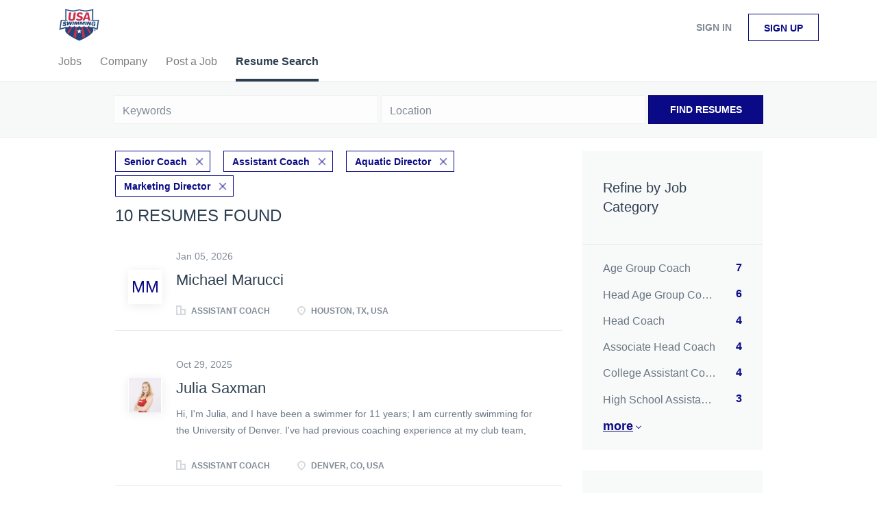

--- FILE ---
content_type: text/html;charset=utf-8
request_url: https://jobboard.usaswimming.org/resumes/?categories%5B%5D=Senior%20Coach&categories%5B%5D=Assistant%20Coach&categories%5B%5D=Aquatic%20Director&categories%5B%5D=Marketing%20Director
body_size: 9554
content:
<!DOCTYPE html>
<html lang="en">
<head>
    <meta charset="utf-8">
    <meta http-equiv="X-UA-Compatible" content="IE=edge">
    <meta name="viewport" content="width=device-width, initial-scale=1">
    <!-- The above 3 meta tags *must* come first in the head; any other head content must come *after* these tags -->

    <meta name="keywords" content="">
    <meta name="description" content="Resumes from USASwimming">
    <meta name="viewport" content="width=device-width, height=device-height,
                                   initial-scale=1.0, maximum-scale=1.0,
                                   target-densityDpi=device-dpi">
    <link rel="alternate" type="application/rss+xml" title="Jobs" href="https://jobboard.usaswimming.org/rss/">

    <title>Resumes | USASwimming</title>

    <link href="https://cdn.smartjobboard.com/2025.09/templates/BreezeDND/assets/styles.css" rel="stylesheet">

    <link href="https://jobboard.usaswimming.org/templates/BreezeDND/assets/style/styles.css?v=1759913015.478" rel="stylesheet" id="styles">

    <link rel="icon" href="https://jobboard.usaswimming.org/templates/BreezeDND/assets/images/shield.jpg" type="image/x-icon" />
<meta property="og:type" content="website" />
<meta property="og:site_name" content="USASwimming" />
<meta property="og:url" content="https://jobboard.usaswimming.org/resumes/?categories%5B%5D=Senior%20Coach&amp;categories%5B%5D=Assistant%20Coach&amp;categories%5B%5D=Aquatic%20Director&amp;categories%5B%5D=Marketing%20Director" />
<meta property="og:title" content="Resumes | USASwimming" />
<meta property="og:description" content="Resumes from USASwimming" />
<meta property="og:image" content="https://jobboard.usaswimming.org/templates/BreezeDND/assets/images/shield.jpg" />
<meta name="twitter:image" content="https://jobboard.usaswimming.org/templates/BreezeDND/assets/images/shield.jpg">
<script type="application/ld+json">{"@context":"https:\/\/schema.org","@type":"WebSite","url":"https:\/\/jobboard.usaswimming.org","image":"https:\/\/jobboard.usaswimming.org\/templates\/BreezeDND\/assets\/images\/shield.jpg","description":"","keywords":"","name":"USASwimming","potentialAction":{"@type":"SearchAction","target":"https:\/\/jobboard.usaswimming.org\/jobs\/?q={q}","query-input":"required name=q"}}</script>
            <!-- Global Site Tag (gtag.js) - Google Analytics -->
        <script async src="https://www.googletagmanager.com/gtag/js?id=UA-110320771-1"></script>
        <script>
            window.dataLayer = window.dataLayer || [];
            function gtag(){ dataLayer.push(arguments); }
            gtag('js', new Date());
                                        gtag('config', 'UA-110320771-1', {
                    'anonymize_ip': true,
                    'dimension1': 'jbtest.mysmartjobboard.com',
                    'dimension2': 'BreezeDND'
                });
                    </script>
            <script>
    </script>    <style type="text/css"></style>
    
</head>
<body>
    <nav class="navbar navbar-default">
	<div class="container container-fluid">
		<div class="logo navbar-header">
			<a class="logo__text navbar-brand" href="https://jobboard.usaswimming.org">
				<img src="https://jobboard.usaswimming.org/templates/BreezeDND/assets/images/shield.jpg" alt="USASwimming" />
			</a>
		</div>
		<div class="burger-button__wrapper burger-button__wrapper__js visible-sm visible-xs"
			 data-target="#navbar-collapse" data-toggle="collapse">
			<a href="#" aria-label="Navigation Menu"><div class="burger-button"></div></a>
		</div>
		<div class="collapse navbar-collapse" id="navbar-collapse">
			<div class="visible-sm visible-xs">
													<ul class="nav navbar-nav navbar-left">
            <li class="navbar__item ">
            <a class="navbar__link" href="/jobs/" ><span>Jobs</span></a>
                    </li>
            <li class="navbar__item ">
            <a class="navbar__link" href="/companies/" ><span>Company</span></a>
                    </li>
            <li class="navbar__item ">
            <a class="navbar__link" href="/add-listing/?listing_type_id=Job" ><span>Post a Job</span></a>
                    </li>
            <li class="navbar__item active">
            <a class="navbar__link" href="/resumes/" ><span>Resume Search</span></a>
                    </li>
    </ul>


				
			</div>
			<ul class="nav navbar-nav navbar-right">
									<li class="navbar__item navbar__item ">
						<a class="navbar__link navbar__login" href="https://jobboard.usaswimming.org/login/">Sign in</a>
					</li>
					<li class="navbar__item navbar__item__filled"><a class="navbar__link  btn__blue" href="https://jobboard.usaswimming.org/registration/">Sign up</a></li>
							</ul>
			<div class="visible-md visible-lg">
									<ul class="nav navbar-nav navbar-left">
            <li class="navbar__item ">
            <a class="navbar__link" href="/jobs/" ><span>Jobs</span></a>
                    </li>
            <li class="navbar__item ">
            <a class="navbar__link" href="/companies/" ><span>Company</span></a>
                    </li>
            <li class="navbar__item ">
            <a class="navbar__link" href="/add-listing/?listing_type_id=Job" ><span>Post a Job</span></a>
                    </li>
            <li class="navbar__item active">
            <a class="navbar__link" href="/resumes/" ><span>Resume Search</span></a>
                    </li>
    </ul>


				
			</div>
		</div>
	</div>
</nav>

<div id="apply-modal" class="modal fade" tabindex="-1">
	<div class="modal-dialog">
		<div class="modal-content">
			<div class="modal-header">
				<button type="button" class="close" data-dismiss="modal" aria-label="Close"></button>
				<h4 class="modal-title"></h4>
			</div>
			<div class="modal-body">
			</div>
		</div>
	</div>
</div>

                    
    <div class="page-row page-row-expanded">
        <div class="display-item">
            

<div class="search-header hidden-xs-480"></div>
<div class="quick-search__inner-pages hidden-xs-480">
    	<div class="quick-search">
    <div class="quick-search__wrapper">
		<form action="https://jobboard.usaswimming.org/resumes/" class="form-inline row">
			<div class="form-group form-group__input ">
				<label for="keywords" class="form-label sr-only">Keywords</label>
				<input type="text" value="" class="form-control" name="q" id="keywords" placeholder="Keywords" />
			</div>
							<div class="form-group form-group__input">
					<label for="Location" class="form-label sr-only">Location</label>
<input type="text" name="l" id="Location" class="form-control form-control__google-location" value="" placeholder="Location"/>
<input type="hidden" name="r" disabled />
				</div>
																					<input type="hidden" name="categories[]" value="Senior Coach">
											<input type="hidden" name="categories[]" value="Assistant Coach">
											<input type="hidden" name="categories[]" value="Aquatic Director">
											<input type="hidden" name="categories[]" value="Marketing Director">
																															<div class="form-group form-group__btn">
				<button type="submit" class="quick-search__find btn btn__orange btn__bold ">Find Resumes</button>
			</div>
		</form>
	</div>
</div>

</div>
<div class="container">
    <div class="details-body details-body__search  clearfix">
                    <div class="col-sm-3 col-xs-12 sidebar-col pull-right">
                <div class="refine-search">
                    <a class="toggle--refine-search visible-xs" role="button" data-toggle="collapse" href="#" aria-expanded="true">
                        Refine Search                    </a>
                    <div class="refine-search__wrapper">
                        <div class="quick-search__inner-pages visible-xs-480">
                            	<div class="quick-search">
    <div class="quick-search__wrapper">
		<form action="https://jobboard.usaswimming.org/resumes/" class="form-inline row">
			<div class="form-group form-group__input ">
				<label for="keywords" class="form-label sr-only">Keywords</label>
				<input type="text" value="" class="form-control" name="q" id="keywords" placeholder="Keywords" />
			</div>
							<div class="form-group form-group__input">
					<label for="Location" class="form-label sr-only">Location</label>
<input type="text" name="l" id="Location" class="form-control form-control__google-location" value="" placeholder="Location"/>
<input type="hidden" name="r" disabled />
				</div>
																					<input type="hidden" name="categories[]" value="Senior Coach">
											<input type="hidden" name="categories[]" value="Assistant Coach">
											<input type="hidden" name="categories[]" value="Aquatic Director">
											<input type="hidden" name="categories[]" value="Marketing Director">
																															<div class="form-group form-group__btn">
				<button type="submit" class="quick-search__find btn btn__orange btn__bold ">Find Resumes</button>
			</div>
		</form>
	</div>
</div>

                        </div>
                        


    <div class="refine-search__block clearfix">
        <span class="btn__refine-search">
                        Refine by Job Category        </span>
        <div class="refine-search__item-list collapse in clearfix" id="refine-block-JobCategory">
                                            <a class="refine-search__item" href="https://jobboard.usaswimming.org/resumes/?categories[]=Senior%20Coach&categories[]=Assistant%20Coach&categories[]=Aquatic%20Director&categories[]=Marketing%20Director&categories[]=Age%20Group%20Coach" rel="nofollow">
                    <span class="refine-search__value">Age Group Coach</span>
                    <span class="refine-search__count pull-right">7</span>
                </a>
                                            <a class="refine-search__item" href="https://jobboard.usaswimming.org/resumes/?categories[]=Senior%20Coach&categories[]=Assistant%20Coach&categories[]=Aquatic%20Director&categories[]=Marketing%20Director&categories[]=Head%20Age%20Group%20Coach" rel="nofollow">
                    <span class="refine-search__value">Head Age Group Coach</span>
                    <span class="refine-search__count pull-right">6</span>
                </a>
                                            <a class="refine-search__item" href="https://jobboard.usaswimming.org/resumes/?categories[]=Senior%20Coach&categories[]=Assistant%20Coach&categories[]=Aquatic%20Director&categories[]=Marketing%20Director&categories[]=Head%20Coach" rel="nofollow">
                    <span class="refine-search__value">Head Coach</span>
                    <span class="refine-search__count pull-right">4</span>
                </a>
                                            <a class="refine-search__item" href="https://jobboard.usaswimming.org/resumes/?categories[]=Senior%20Coach&categories[]=Assistant%20Coach&categories[]=Aquatic%20Director&categories[]=Marketing%20Director&categories[]=Associate%20Head%20Coach" rel="nofollow">
                    <span class="refine-search__value">Associate Head Coach</span>
                    <span class="refine-search__count pull-right">4</span>
                </a>
                                            <a class="refine-search__item" href="https://jobboard.usaswimming.org/resumes/?categories[]=Senior%20Coach&categories[]=Assistant%20Coach&categories[]=Aquatic%20Director&categories[]=Marketing%20Director&categories[]=College%20Assistant%20Coach" rel="nofollow">
                    <span class="refine-search__value">College Assistant Coach</span>
                    <span class="refine-search__count pull-right">4</span>
                </a>
                                            <a class="refine-search__item" href="https://jobboard.usaswimming.org/resumes/?categories[]=Senior%20Coach&categories[]=Assistant%20Coach&categories[]=Aquatic%20Director&categories[]=Marketing%20Director&categories[]=High%20School%20Assistant%20Coach" rel="nofollow">
                    <span class="refine-search__value">High School Assistant Coach</span>
                    <span class="refine-search__count pull-right">3</span>
                </a>
                                                <div class="less-more" style="display: none;">
                                <a class="refine-search__item" href="https://jobboard.usaswimming.org/resumes/?categories[]=Senior%20Coach&categories[]=Assistant%20Coach&categories[]=Aquatic%20Director&categories[]=Marketing%20Director&categories[]=Masters%20Coach" rel="nofollow">
                    <span class="refine-search__value">Masters Coach</span>
                    <span class="refine-search__count pull-right">3</span>
                </a>
                                            <a class="refine-search__item" href="https://jobboard.usaswimming.org/resumes/?categories[]=Senior%20Coach&categories[]=Assistant%20Coach&categories[]=Aquatic%20Director&categories[]=Marketing%20Director&categories[]=Other" rel="nofollow">
                    <span class="refine-search__value">Other</span>
                    <span class="refine-search__count pull-right">2</span>
                </a>
                                            <a class="refine-search__item" href="https://jobboard.usaswimming.org/resumes/?categories[]=Senior%20Coach&categories[]=Assistant%20Coach&categories[]=Aquatic%20Director&categories[]=Marketing%20Director&categories[]=High%20School%20Head%20Coach" rel="nofollow">
                    <span class="refine-search__value">High School Head Coach</span>
                    <span class="refine-search__count pull-right">1</span>
                </a>
                                            <a class="refine-search__item" href="https://jobboard.usaswimming.org/resumes/?categories[]=Senior%20Coach&categories[]=Assistant%20Coach&categories[]=Aquatic%20Director&categories[]=Marketing%20Director&categories[]=College%20Head%20Coach" rel="nofollow">
                    <span class="refine-search__value">College Head Coach</span>
                    <span class="refine-search__count pull-right">1</span>
                </a>
                                            <a class="refine-search__item" href="https://jobboard.usaswimming.org/resumes/?categories[]=Senior%20Coach&categories[]=Assistant%20Coach&categories[]=Aquatic%20Director&categories[]=Marketing%20Director&categories[]=Swim%20Instructor" rel="nofollow">
                    <span class="refine-search__value">Swim Instructor</span>
                    <span class="refine-search__count pull-right">1</span>
                </a>
                                        </div><a href="#" class="less-more__btn link">More</a>
                    </div>
    </div>
    <div class="refine-search__block clearfix">
        <span class="btn__refine-search">
                        Refine by Job Type (Full-Time, Part-Time, etc.)        </span>
        <div class="refine-search__item-list collapse in clearfix" id="refine-block-EmploymentType">
                                            <a class="refine-search__item" href="https://jobboard.usaswimming.org/resumes/?categories[]=Senior%20Coach&categories[]=Assistant%20Coach&categories[]=Aquatic%20Director&categories[]=Marketing%20Director&job_type[]=Full%20time" rel="nofollow">
                    <span class="refine-search__value">Full time</span>
                    <span class="refine-search__count pull-right">7</span>
                </a>
                                            <a class="refine-search__item" href="https://jobboard.usaswimming.org/resumes/?categories[]=Senior%20Coach&categories[]=Assistant%20Coach&categories[]=Aquatic%20Director&categories[]=Marketing%20Director&job_type[]=Part%20time" rel="nofollow">
                    <span class="refine-search__value">Part time</span>
                    <span class="refine-search__count pull-right">3</span>
                </a>
                                </div>
    </div>
                    </div>
                </div>

                            </div>
                <div class="search-results search-results__resumes col-xs-12 col-sm-9 main-col  pull-left">
                            <div class="current-search__top">
                                                                                                        <a class="badge" href="https://jobboard.usaswimming.org/resumes/?categories[]=Assistant%20Coach&categories[]=Aquatic%20Director&categories[]=Marketing%20Director">Senior Coach</a>
                                                            <a class="badge" href="https://jobboard.usaswimming.org/resumes/?categories[]=Senior%20Coach&categories[]=Aquatic%20Director&categories[]=Marketing%20Director">Assistant Coach</a>
                                                            <a class="badge" href="https://jobboard.usaswimming.org/resumes/?categories[]=Senior%20Coach&categories[]=Assistant%20Coach&categories[]=Marketing%20Director">Aquatic Director</a>
                                                            <a class="badge" href="https://jobboard.usaswimming.org/resumes/?categories[]=Senior%20Coach&categories[]=Assistant%20Coach&categories[]=Aquatic%20Director">Marketing Director</a>
                                                                                        </div>
            
            <h1 class="search-results__title">
                                10 resumes found            </h1>

            
            <div class="widgets__container editable-only     " data-name="resume_search_list">
            <div class="section" data-type="listing_search_list" data-name="Select fields for resume search results" >
            <article class="media well listing-item ">
            <div class="media-left listing-item__logo listing-item__resumes">
                <div class="listing-item__logo--wrapper">
                    <a class="profile__image" href="https://jobboard.usaswimming.org/resume/5239/assistant-coach/">
                                                    <span class="image__fallback">
                                MM
                            </span>
                                            </a>
                </div>
            </div>
            <div class="media-body">
                                    <div class="listing-item__date">
                        Jan 05, 2026
                    </div>
                
                <div class="media-heading listing-item__title ">
                                            <a href="https://jobboard.usaswimming.org/resume/5239/assistant-coach/" class="strong">
                            Michael Marucci
                        </a>
                                                        </div>

                                    <div class="listing-item__desc listing-item__desc-job-seeker no-skills">
                        
                    </div>
                
                                
                                                                        <div class="listing-item__info clearfix">
                                                                    <span class="listing-item__info--item listing-item__info--item-company">
                            Assistant Coach
                        </span>
                                                                <span class="listing-item__info--item listing-item__info--item-location">
                            Houston, TX, USA
                        </span>
                                    
                    </div>
                            </div>
                    </article>
                    <article class="media well listing-item ">
            <div class="media-left listing-item__logo listing-item__resumes">
                <div class="listing-item__logo--wrapper">
                    <a class="profile__image" href="https://jobboard.usaswimming.org/resume/5133/assistant-coach/">
                                                    <img class="media-object profile__img" src="https://jobboard.usaswimming.org/files/pictures/headshot_swim.webp" alt="Assistant Coach">
                                            </a>
                </div>
            </div>
            <div class="media-body">
                                    <div class="listing-item__date">
                        Oct 29, 2025
                    </div>
                
                <div class="media-heading listing-item__title ">
                                            <a href="https://jobboard.usaswimming.org/resume/5133/assistant-coach/" class="strong">
                            Julia Saxman
                        </a>
                                                        </div>

                                    <div class="listing-item__desc listing-item__desc-job-seeker ">
                         Hi, I'm Julia, and I have been a swimmer for 11 years; I am currently swimming for the University of Denver. I've had previous coaching experience at my club team, Rocket Aquatics; I coached our beginner pre-competition lessons, all the way up through middle-school and high-school age kids.  
                    </div>
                
                                
                                                                        <div class="listing-item__info clearfix">
                                                                    <span class="listing-item__info--item listing-item__info--item-company">
                            Assistant Coach
                        </span>
                                                                <span class="listing-item__info--item listing-item__info--item-location">
                            Denver, CO, USA
                        </span>
                                    
                    </div>
                            </div>
                    </article>
                    <article class="media well listing-item ">
            <div class="media-left listing-item__logo listing-item__resumes">
                <div class="listing-item__logo--wrapper">
                    <a class="profile__image" href="https://jobboard.usaswimming.org/resume/4939/assistant-coach/">
                                                    <span class="image__fallback">
                                WB
                            </span>
                                            </a>
                </div>
            </div>
            <div class="media-body">
                                    <div class="listing-item__date">
                        Jul 23, 2025
                    </div>
                
                <div class="media-heading listing-item__title ">
                                            <a href="https://jobboard.usaswimming.org/resume/4939/assistant-coach/" class="strong">
                            William Byron Shefchik, III
                        </a>
                                                        </div>

                                    <div class="listing-item__desc listing-item__desc-job-seeker ">
                         I'm a lifelong swimmer who has been in Corporate America for 25 years, ready to make a career change to the sport I love. 
                    </div>
                
                                
                                                                        <div class="listing-item__info clearfix">
                                                                    <span class="listing-item__info--item listing-item__info--item-company">
                            Assistant Coach
                        </span>
                                                                <span class="listing-item__info--item listing-item__info--item-location">
                            USA
                        </span>
                                    
                    </div>
                            </div>
                    </article>
                    <article class="media well listing-item ">
            <div class="media-left listing-item__logo listing-item__resumes">
                <div class="listing-item__logo--wrapper">
                    <a class="profile__image" href="https://jobboard.usaswimming.org/resume/5216/assistant-swim-coach/">
                                                    <span class="image__fallback">
                                TR
                            </span>
                                            </a>
                </div>
            </div>
            <div class="media-body">
                                    <div class="listing-item__date">
                        Dec 15, 2025
                    </div>
                
                <div class="media-heading listing-item__title ">
                                            <a href="https://jobboard.usaswimming.org/resume/5216/assistant-swim-coach/" class="strong">
                            Tara Rifkin
                        </a>
                                                        </div>

                                    <div class="listing-item__desc listing-item__desc-job-seeker no-skills">
                        
                    </div>
                
                                
                                                                        <div class="listing-item__info clearfix">
                                                                    <span class="listing-item__info--item listing-item__info--item-company">
                            Assistant Swim Coach
                        </span>
                                                                <span class="listing-item__info--item listing-item__info--item-location">
                            New York, NY, USA
                        </span>
                                    
                    </div>
                            </div>
                    </article>
                    <article class="media well listing-item ">
            <div class="media-left listing-item__logo listing-item__resumes">
                <div class="listing-item__logo--wrapper">
                    <a class="profile__image" href="https://jobboard.usaswimming.org/resume/3819/coach-berrin-swim-school/">
                                                    <img class="media-object profile__img" src="https://jobboard.usaswimming.org/files/pictures/headshot.jpg" alt="Coach Berrin Swim School">
                                            </a>
                </div>
            </div>
            <div class="media-body">
                                    <div class="listing-item__date">
                        Dec 12, 2025
                    </div>
                
                <div class="media-heading listing-item__title ">
                                            <a href="https://jobboard.usaswimming.org/resume/3819/coach-berrin-swim-school/" class="strong">
                            Berrin Yavuzer
                        </a>
                                                        </div>

                                    <div class="listing-item__desc listing-item__desc-job-seeker no-skills">
                        
                    </div>
                
                                
                                                                        <div class="listing-item__info clearfix">
                                                                    <span class="listing-item__info--item listing-item__info--item-company">
                            Coach Berrin Swim School
                        </span>
                                                                <span class="listing-item__info--item listing-item__info--item-location">
                            Orinda, CA, USA
                        </span>
                                    
                    </div>
                            </div>
                    </article>
                    <article class="media well listing-item ">
            <div class="media-left listing-item__logo listing-item__resumes">
                <div class="listing-item__logo--wrapper">
                    <a class="profile__image" href="https://jobboard.usaswimming.org/resume/5206/head-coach/">
                                                    <img class="media-object profile__img" src="https://jobboard.usaswimming.org/files/pictures/eric-website-075994_051203.webp" alt="Head Coach">
                                            </a>
                </div>
            </div>
            <div class="media-body">
                                    <div class="listing-item__date">
                        Dec 02, 2025
                    </div>
                
                <div class="media-heading listing-item__title ">
                                            <a href="https://jobboard.usaswimming.org/resume/5206/head-coach/" class="strong">
                            Eric Martell
                        </a>
                                                        </div>

                                    <div class="listing-item__desc listing-item__desc-job-seeker no-skills">
                        
                    </div>
                
                                
                                                                        <div class="listing-item__info clearfix">
                                                                    <span class="listing-item__info--item listing-item__info--item-company">
                            Head Coach
                        </span>
                                                                <span class="listing-item__info--item listing-item__info--item-location">
                            Albany, NY, USA
                        </span>
                                    
                    </div>
                            </div>
                    </article>
                    <article class="media well listing-item ">
            <div class="media-left listing-item__logo listing-item__resumes">
                <div class="listing-item__logo--wrapper">
                    <a class="profile__image" href="https://jobboard.usaswimming.org/resume/5196/swimming-coach/">
                                                    <img class="media-object profile__img" src="https://jobboard.usaswimming.org/files/pictures/IMG-20241118-WA0007.webp" alt="Swimming Coach">
                                            </a>
                </div>
            </div>
            <div class="media-body">
                                    <div class="listing-item__date">
                        Nov 21, 2025
                    </div>
                
                <div class="media-heading listing-item__title ">
                                            <a href="https://jobboard.usaswimming.org/resume/5196/swimming-coach/" class="strong">
                            Joseph Armenakis
                        </a>
                                                        </div>

                                    <div class="listing-item__desc listing-item__desc-job-seeker ">
                         As a former National-level Swimmer and a competitive CrossFit athlete, I bring a deep understanding of the discipline and teamwork required in sports. As a Swimming Development Coach/Teacher at St. Hilda’s Anglican School for Girls in Perth - Australia, I have successfully managed administrative tasks such as organizing events, coordinating schedules, and managing communications with parents and guardians and everyday management tasks including leading programmes. Under my leadership as the Jnrs Swimming Coach, the Junior Development Squad achieved remarkable success, including winning the 2024 WA Junior SC Championship in the Girls Category within 6 months in. These results reflect my dedication, attention to detail, and ability to inspire athletes to perform at their best. My diverse experience in coaching and expertise across various training disciplines enable me to deliver engaging and effective sessions that promote a healthy and active lifestyle. My role also involves assisting with winning the IGSSA - JIGSSA in 2025 and handling day-to-day operational responsibilities. Currently our age group girls of 10-13 are in the top fastest swimmers in WA State and Australia in most events 
 Previously, I collaborated with the Ministry of Education in Cyprus, where I managed summer camps, enhancing my ability to coordinate large-scale events. These experiences have equipped me with exceptional interpersonal skills, attention to detail, and the ability to manage competing priorities effectively. 
 Thank you for considering my application. I am eager to contribute my passion, skills, and dedication to your team. 
 Yours sincerely, Joseph 
                    </div>
                
                                
                                                                        <div class="listing-item__info clearfix">
                                                                    <span class="listing-item__info--item listing-item__info--item-company">
                            Swimming Coach
                        </span>
                                                                <span class="listing-item__info--item listing-item__info--item-location">
                            USA
                        </span>
                                    
                    </div>
                            </div>
                    </article>
                    <article class="media well listing-item ">
            <div class="media-left listing-item__logo listing-item__resumes">
                <div class="listing-item__logo--wrapper">
                    <a class="profile__image" href="https://jobboard.usaswimming.org/resume/4994/swimming-coach/">
                                                    <span class="image__fallback">
                                Te
                            </span>
                                            </a>
                </div>
            </div>
            <div class="media-body">
                                    <div class="listing-item__date">
                        Aug 23, 2025
                    </div>
                
                <div class="media-heading listing-item__title ">
                                            <a href="https://jobboard.usaswimming.org/resume/4994/swimming-coach/" class="strong">
                            Teyan
                        </a>
                                                        </div>

                                    <div class="listing-item__desc listing-item__desc-job-seeker ">
                         I'm a highly motivated and enthusiastic swimming coach from West Wales, United Kingdom seeking employment in swimming coaching in the United States of America. My coaching philosophy is based on implementing long term athletic development and positive effective coaching practices to o all swimmers from junior level to national level to achieve there goals in competitive swimming. 
                    </div>
                
                                
                                                                        <div class="listing-item__info clearfix">
                                                                    <span class="listing-item__info--item listing-item__info--item-company">
                            Swimming Coach
                        </span>
                                                                <span class="listing-item__info--item listing-item__info--item-location">
                            United Kingdom
                        </span>
                                    
                    </div>
                            </div>
                    </article>
                    <article class="media well listing-item ">
            <div class="media-left listing-item__logo listing-item__resumes">
                <div class="listing-item__logo--wrapper">
                    <a class="profile__image" href="https://jobboard.usaswimming.org/resume/4984/age-group-coach/">
                                                    <img class="media-object profile__img" src="https://jobboard.usaswimming.org/files/pictures/917f9345-84b8-4bdf-a7e3-237fcadf1c92.webp" alt="Age Group Coach">
                                            </a>
                </div>
            </div>
            <div class="media-body">
                                    <div class="listing-item__date">
                        Aug 18, 2025
                    </div>
                
                <div class="media-heading listing-item__title ">
                                            <a href="https://jobboard.usaswimming.org/resume/4984/age-group-coach/" class="strong">
                            Rebecca Cristina Tavares Mota
                        </a>
                                                        </div>

                                    <div class="listing-item__desc listing-item__desc-job-seeker ">
                          I am a dedicated and dynamic swimming coach with strong experience developing young athletes across different age groups. Having coached from grassroots to high-performance levels, I bring expertise in technical stroke development, strength and conditioning, and athlete-centered training. My coaching background includes roles with prestigious teams such as Fluminense Football Club, Clube de Regatas do Flamengo, the Brazilian National Team for athletes with Down Syndrome, and the Brazilian National Age Group Open Water Team.    
  I hold all five ASCA certifications—an achievement reached by only a select few coaches in Brazil—and I am currently pursuing a degree in Physical Education at the Federal University of Rio de Janeiro. My coaching has contributed to multiple national champions and record holders, demonstrating my ability to guide swimmers to reach their full potential.  
    Fluent in English and with advanced communication skills, I excel in motivating young athletes, building team spirit, and fostering a positive, disciplined, and supportive training environment. My goal is to help swimmers at age-group level develop both a love for the sport and the foundation for long-term success in and out of the pool.  
                    </div>
                
                                
                                                                        <div class="listing-item__info clearfix">
                                                                    <span class="listing-item__info--item listing-item__info--item-company">
                            Age Group Coach
                        </span>
                                                                <span class="listing-item__info--item listing-item__info--item-location">
                            Brazil
                        </span>
                                    
                    </div>
                            </div>
                    </article>
                    <article class="media well listing-item ">
            <div class="media-left listing-item__logo listing-item__resumes">
                <div class="listing-item__logo--wrapper">
                    <a class="profile__image" href="https://jobboard.usaswimming.org/resume/4951/aquatics-manager-head-coach/">
                                                    <span class="image__fallback">
                                SK
                            </span>
                                            </a>
                </div>
            </div>
            <div class="media-body">
                                    <div class="listing-item__date">
                        Jul 27, 2025
                    </div>
                
                <div class="media-heading listing-item__title ">
                                            <a href="https://jobboard.usaswimming.org/resume/4951/aquatics-manager-head-coach/" class="strong">
                            Stephen Kuhlke
                        </a>
                                                        </div>

                                    <div class="listing-item__desc listing-item__desc-job-seeker no-skills">
                        
                    </div>
                
                                
                                                                        <div class="listing-item__info clearfix">
                                                                    <span class="listing-item__info--item listing-item__info--item-company">
                            Aquatics Manager / Head Coach
                        </span>
                                                                <span class="listing-item__info--item listing-item__info--item-location">
                            Asia / Hawaii / Pacific Northwest / Military Bases
                        </span>
                                    
                    </div>
                            </div>
                    </article>
                        <button type="button" class="load-more btn btn__white hidden" data-page="1">
            Load more        </button>
    </div>

    </div>



        </div>
    </div>
</div>

        </div>
    </div>

    <div class="page-row hidden-print">
    
    <div class="widgets__container editable-only     " data-name="footer">
            <div class="section" data-type="footer" data-name="Footer" >
    <footer class="footer">
        <div class="container">
                        <div class="footer__follow-us">
<ul>
<li></li>
<li><a class="footer-nav__link" href="https://jobboard.usaswimming.org/">Home</a></li>
</ul>
</div>
<div>
<div>
<ul>
<li><a class="footer-nav__link" href="https://jobboard.usaswimming.org/contact/">Contact</a></li>
<li><a class="footer-nav__link" href="https://jobboard.usaswimming.org/about/">About Us </a></li>
<li><a class="footer-nav__link" href="https://jobboard.usaswimming.org/terms-of-use/">Terms &amp; Conditions</a></li>
</ul>
</div>
<div>
<ul>
<li>Employer</li>
<li><a class="footer-nav__link" href="https://jobboard.usaswimming.org/add-listing/?listing_type_id=Job">Post a Job</a></li>
<li><a class="footer-nav__link" href="https://jobboard.usaswimming.org/resumes/">Search Resumes</a></li>
<li><a class="footer-nav__link" href="https://jobboard.usaswimming.org/login/">Sign in</a></li>
</ul>
</div>
<div>
<ul>
<li>Job Seeker</li>
<li><a class="footer-nav__link" href="https://jobboard.usaswimming.org/jobs/">Find Jobs</a></li>
<li><a class="footer-nav__link" href="https://jobboard.usaswimming.org/add-listing/?listing_type_id=Resume">Create Resume</a></li>
<li><a class="footer-nav__link" href="https://jobboard.usaswimming.org/login/">Sign in</a></li>
</ul>
</div>
</div>
<div>&copy; 2008-2026 Powered by <a title="Job Board Software, Script" href="http://www.smartjobboard.com" target="_blank">SmartJobBoard Job Board Software</a></div>        </div>
    </footer>
</div>

    </div>



</div>


    <script src="https://cdn.smartjobboard.com/2025.09/templates/BreezeDND/assets/scripts.js"></script>

    <script>
        document.addEventListener("touchstart", function() { }, false);

        // Set global javascript value for page
        window.SJB_GlobalSiteUrl = 'https://jobboard.usaswimming.org';
        window.SJB_UserSiteUrl   = 'https://jobboard.usaswimming.org';

        $('.toggle--refine-search').on('click', function(e) {
            e.preventDefault();
            $(this).toggleClass('collapsed');
            $('.refine-search__wrapper').toggleClass('show');
        });
        $('.toggle--alert-block--form[data-toggle="collapse"]').on('click', function(e) {
            e.preventDefault();
            $(this).toggleClass('collapsed');
            $('.alert__form--wrapper').toggleClass('show');
        });
        $(document).ready(function () {
            if (window.location.hash == '#comments') {
                setTimeout(function () {
                    $('html, body').animate({
                        scrollTop: $("#disqus_thread").offset().top
                    }, 1500);
                    window.location.hash = '';
                }, 1000)
            }
            $('.blog__comment-link').on('click', function () {
                $('html, body').animate({
                    scrollTop: $("#disqus_thread").offset().top
                }, 300);
            });
            $('table').each(function() {
                $(this).wrap('<div class="table-responsive"/>')
            });
        })
    </script>

     <meta name="csrf-token" content="">                 <script>
                    $(document).ready(function() {
                        var recaptchaStarted = false;
                        function recaptchaLoad () {
                            if (!recaptchaStarted) {
                                recaptchaStarted = true;
                                $('body').append('<scr' + 'ipt src="https://www.google.com/recaptcha/api.js?onload=recaptchaOnLoad&render=explicit" async defer></scr' + 'ipt>')
                                $(window).off('scroll', recaptchaLoad);
                            }
                        }
                        $('.with-captcha :submit').each(function() {
                            if (!$(this).prop('disabled')) {
                                $(this).prop('disabled', true);
                                $(this).data('pre-captcha-disabled', true);
                            }
                        });
                        $('.with-captcha :input').keydown(recaptchaLoad);
                        setTimeout(recaptchaLoad, 5000);
                        $(window).on('scroll', recaptchaLoad);
                    });
                </script>            <script>
                var recaptchaLoaded = false;
                function recaptchaOnLoad() {
                    if (typeof captchaCompleted != 'undefined') {
                        return;
                    }
                    recaptchaLoaded = true;
                    $('.with-captcha').each(function() {
                        var form = $(this);
                        if (form.data('captcha-inited')) {
                            return true;
                        }
                        form.data('captcha-inited', true);
                        var recaptcha = $('<div class="recaptcha-container form-group"></div>');
                        form.find('input[type="submit"]')
                            .after(recaptcha);
                        recaptcha.uniqueId();
                        var id = grecaptcha.render(recaptcha.attr('id'), {
                            'sitekey': '6LcKwyAUAAAAANWAgSImC3RWxGe4Dz0A2qeuwwl3',
                            'size': 'invisible',
                            'badge': 'inline',
                            'hl': 'en',
                            'callback': function() {
                                form.data('captcha-triggered', true);
                                form.submit();
                            }
                        });
                
                        form.submit(function(e) {
                            if (!$(this).data('captcha-triggered')) {
                                e.preventDefault();
                                e.stopImmediatePropagation();
                                grecaptcha.execute(id);
                            }
                        });
                
                        var handlers = $._data(this, 'events')['submit'];
                        // take out the handler we just inserted from the end
                        var handler = handlers.pop();
                        // move it at the beginning
                        handlers.splice(0, 0, handler);
                        
                        $('.with-captcha :submit').each(function() {
                            if ($(this).prop('disabled') && $(this).data('pre-captcha-disabled')) {
                                $(this).prop('disabled', false);
                            }
                        });
                    });
                }
                
                function newRecaptchaForm() {
                    if (recaptchaLoaded) { // preventing node inserted before recaptcha load
                        recaptchaOnLoad();
                    }
                }
                const observer = new MutationObserver(newRecaptchaForm);
                observer.observe($('body').get(0), { childList: true, subtree: true });
            </script>     <div>         <script class="location-autocomplete">

            $('.form-control__google-location').keydown(function (e) {
                if (e.which == 13 && $('.ui-autocomplete:visible').length) {
                    return false;
                }
            });

            $('input.form-control__google-location').autocomplete({
                delay: 100,
                classes: {
                    'ui-autocomplete': 'google-autocomplete'
                },
                select: function(event) { // ios input cursor padding fix for long strings
                    setTimeout(function() {
                        event.target.blur();
                        event.target.focus();
                    }, 0);
                },
                source: function(request, response) {
                                            $.get('https://geo.smartjobboard.com/autocomplete/', {
                            country: "US",                            l: request.term,
                            lang: 'en'
                        }, function(suggestions) {
                                                        response(suggestions);
                        });
                                    }
            });

            $.ui.autocomplete.prototype._renderItem = function (ul, item) {
                var label = item.label.replace(new RegExp("([^\\w\\d]" + $.ui.autocomplete.escapeRegex(this.term) + ")", "i"), "<strong>$1</strong>");
                if (label == item.label) {
                    label = item.label.replace(new RegExp("(" + $.ui.autocomplete.escapeRegex(this.term) + ")", "i"), "<strong>$1</strong>");
                }
                item.label = label;
                return $("<li></li>")
                    .data("item.autocomplete", item)
                    .append("<a>" + item.label + "</a>")
                    .appendTo(ul);
            };

        </script>
    </div>
 	<script>
		$(document).on('click', '.less-more__btn', function(e) {
			e.preventDefault();
			var butt = $(this);
			butt.toggleClass('collapse');
			$(this).prev('.less-more').slideToggle('normal', function() {
				if ($(this).css('display') == 'block') {
					butt.html('Less');
				} else {
					butt.html('More');
				}
			});
		});
	</script>
 
         <script>
        var listingPerPage = 20;
        $('.load-more').click(function() {
            var self = $(this);
            var page = parseInt(self.data('page')) + 1;
            var s = $('html').scrollTop();
            self.addClass('loading');
			$.get('?categories[]=Senior%20Coach&categories[]=Assistant%20Coach&categories[]=Aquatic%20Director&categories[]=Marketing%20Director&page=' + page, function(data) {
				window.history.replaceState( { } , '', '?categories[]=Senior%20Coach&categories[]=Assistant%20Coach&categories[]=Aquatic%20Director&categories[]=Marketing%20Director&p=' + page);
                self.removeClass('loading');
                var listings = $(data).find('.listing-item');
                if (listings.length) {
                    $('.listing-item').last().after(listings);
                    $('html').scrollTop(s);
                    self.data('page', page);
                }
                if (listings.length !== listingPerPage) {
                    self.hide();
                }
            });
        });

        $(document).on('click', '.listing-item', function() {
			window.history.replaceState( { } , '', '?categories[]=Senior%20Coach&categories[]=Assistant%20Coach&categories[]=Aquatic%20Director&categories[]=Marketing%20Director&p=' + $('.load-more').data('page') + '&s=' + $('html').scrollTop());
        });

        
    </script>
     <script>
        $('.navbar__link').on('touchstart focus', function () {
            var i = $(this).parents('.navbar__item');
            var result = !(i.is('.dropdown') && !$(this).is('.hover')) || $(document).width() < 993;
            $('.navbar__link.hover').removeClass('hover');
            i.find('.navbar__link').addClass('hover');
            return result;
        });

        $(document).on('click', function (e) {
            var dropdown = $('.navbar__link.hover').closest('.navbar__item');

            if (!dropdown.is(e.target) && dropdown.has(e.target).length === 0) {
                dropdown.find('.navbar__link.hover').removeClass('hover');
            }
        });
    </script>
 	<script>
		$("#apply-modal")
			.on('show.bs.modal', function(event) {
				if (!$(event.target).is('#apply-modal')) return;
				var button = $(event.relatedTarget);
				var titleData = button.data('title');
				var self = $(this);
				var updateTiny = typeof tinyconfig != 'undefined';
				self.find('.modal-title').text(titleData);
				if (button.data('applied')) {
					self.find('.modal-body').html('<p class="alert alert-danger">' + "You already applied to this job" + '</p>');
					return;
				}
				$.get(button.data('href'), function(data) {
					if (typeof data == 'object') {
						window.location.href = data.redirect;
						return;
					}
					self.find('.modal-body').html(data);
					self.find('.form-control').first().focus().select();
					if (updateTiny) {
						setTimeout(function () {
							tinymce.remove();
							tinymce.init(tinyconfig);
						}, 0);
					}
				});
			})
			.on('shown.bs.modal', function() {
				$(this).find('.form-control').first().focus().select();
			});
	</script>
 
    
</body>
</html>
